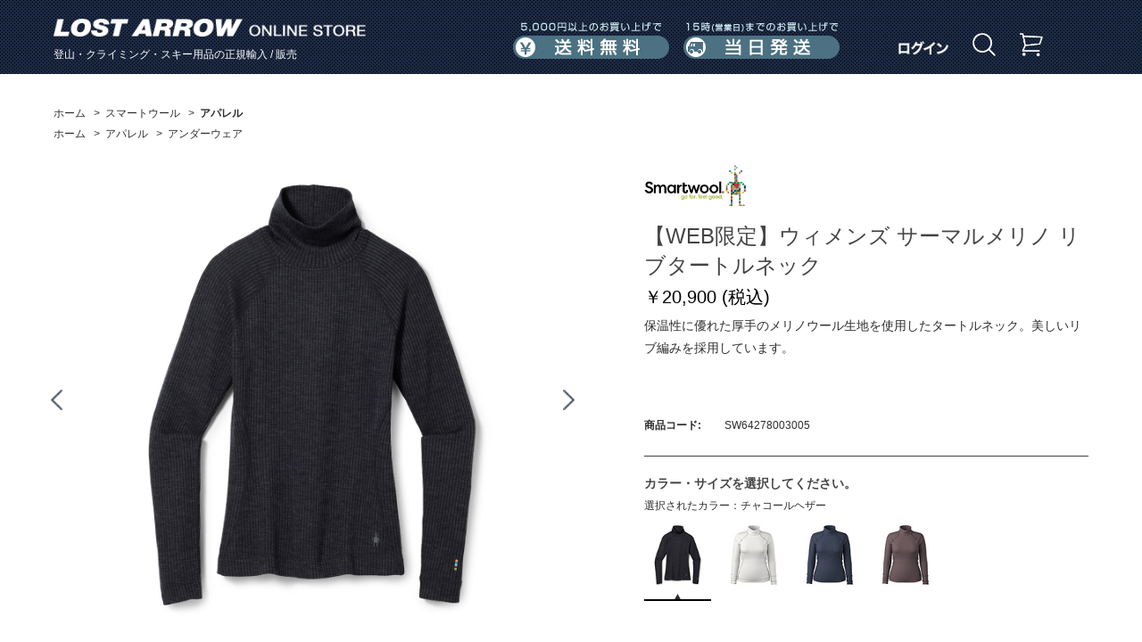

--- FILE ---
content_type: text/html; charset=shift_jis
request_url: https://www.lostarrow.co.jp/store/g/gSW64278003005
body_size: 27311
content:
<!DOCTYPE HTML PUBLIC "-//W3C//DTD HTML 4.01 Transitional//EN"
    "http://www.w3.org/TR/html4/loose.dtd">
<html lang="ja" xml="ja" xmlns:og="http://ogp.me/ns#" xmlns:fb="http://ogp.me/ns/fb#">
<head>
<meta http-equiv="Content-Type" content="text/html; charset=Shift_JIS">
<title>【WEB限定】ウィメンズ サーマルメリノ リブタートルネック(M　チャコールヘザー): スマートウール  |  ロストアローオンラインストア</title>
<link rel="canonical" href="https://www.lostarrow.co.jp/store/g/gSW64278003005/">


<meta name="description" content="【WEB限定】ウィメンズ サーマルメリノ リブタートルネック(M　チャコールヘザー)のページです。登山用品・クライミング用品・スキー用品を販売するロストアローの公式通販サイトです。弊社はブラックダイヤモンド、オスプレー、スカルパ、スマートウール、シートゥサミットの正規輸入代理店です。">
<meta name="keywords" content="ブラックダイヤモンド,Black Diamond,オスプレー(オスプレイ),Osprey,スカルパ,Scarpa,スマートウール,Smart Wool,シートゥサミット,Sea To SummitM,チャコールヘザー,/DAT/CHARTS/SIZE_SW_WSAPP_2022.JPG,1SW4089,202209,2022秋冬,DATCHARTSSIZE_SW_WSAPP_2022.JPG,M,SW64278003005,アパレル,アンダーウェア,ウィメンズ,サーマルメリノ,スマートウール,チャコールヘザー,リブタートルネック,新製品登山用品,クライミング用品,通販,通信販売,オンラインショップ,ショッピング">
<meta http-equiv="content-style-type" content="text/css">
<link rel="stylesheet" type="text/css" href="/css/slider.pro.min.css">
<link rel="stylesheet" type="text/css" href="/css/style.css?t=20260107" media="all">
<link rel="stylesheet" type="text/css" href="/css/display_switch.css" />
<meta http-equiv="content-script-type" content="text/javascript">
<script language="JavaScript" type="text/javascript" src="/lib/jquery.js"></script>
<script language="JavaScript" type="text/javascript" src="/lib/jquery-ui.js"></script>
<script language="JavaScript" type="text/javascript" src="/lib/jquery.balloon.js"></script>
<script language="JavaScript" type="text/javascript" src="/lib/goods/jquery.tile.min.js"></script>
<script language="JavaScript" type="text/javascript" src="/js/common.js"></script>
<script language="JavaScript" type="text/javascript" src="/js/search_suggest.js"></script>
<script language="JavaScript" type="text/javascript" src="/js/user.js"></script>
<script language="JavaScript" type="text/javascript" src="/js/jquery.bxslider.min.js"></script>
<script language="JavaScript" type="text/javascript" src="/js/slick.min.js"></script>
<script language="JavaScript" type="text/javascript" src="/js/jquery.jscrollpane.min.js"></script>
<script language="JavaScript" type="text/javascript" src="/js/jquery.mousewheel.js"></script>
<script language="JavaScript" type="text/javascript" src="/js/jquery.slider.pro.min.js"></script>
<script language="JavaScript" type="text/javascript" src="/js/lostarrow.js?20210413"></script>
<!--[if IE 8]>
<script language="JavaScript" type="text/javascript" src="/lib/efo/pie_ie678.js"></script>
<script language="JavaScript" type="text/javascript" src="/js/init_ie8.js"></script>
<![endif]-->
<link rel="SHORTCUT ICON" href="/favicon.ico">


<!-- Google tag (gtag.js) -->
<script async src="https://www.googletagmanager.com/gtag/js?id=G-JX9S92RDS9"></script>
<script>
  window.dataLayer = window.dataLayer || [];
  function gtag(){dataLayer.push(arguments);}
  gtag('js', new Date());

  gtag('config', 'G-JX9S92RDS9');
</script>



<script type="text/javascript" src="/js/goods_ajax_quickview.js"></script>
<link rel="stylesheet" type="text/css" href="/css/core.css">
<link rel="stylesheet" type="text/css" href="/css/skin.css">
<script>
  (function(i,s,o,g,r,a,m){i['GoogleAnalyticsObject']=r;i[r]=i[r]||function(){
  (i[r].q=i[r].q||[]).push(arguments)},i[r].l=1*new Date();a=s.createElement(o),
  m=s.getElementsByTagName(o)[0];a.async=1;a.src=g;m.parentNode.insertBefore(a,m)
  })(window,document,'script','//www.google-analytics.com/analytics.js','ga');

  ga('create', 'UA-83685986-1', 'auto');
  ga('require', 'displayfeatures');
  ga('require', 'linkid', 'linkid.js');
  ga('send', 'pageview');



</script>
<meta property="og:title" content="【WEB限定】ウィメンズ サーマルメリノ リブタートルネック">

<meta property="og:url" content="https://www.lostarrow.co.jp/store/g/gSW64278003005/">
<meta property="og:image" content="https://www.lostarrow.co.jp/img/goods/S/SW64278003A_200.jpg">
<meta property="og:site_name" content="ロストアローオンラインストア">
<meta property="og:type" content="website">


<meta property="og:locale" content="ja_JP">




</head>
<body >




<div class="wrapper_">
	
			<div class="toppage_" id="header">
	<div class="header_inner_ cf">
		<div class="header_main_">
			<h1 id="sitelogo"><a href="/store/"><img src="/img/usr/common/logo.png" alt="ロストアローオンラインストア" width="350" height="20"></a></h1>
			<div class="header_catch_">登山・クライミング・スキー用品の正規輸入 / 販売</div>
		</div>
		<!-- /.headerInner -->

		<div id="headernav" class="cf">
			<div class="info_menu_">
				<ul class="cf">
					<li class="gnav_contact_"><img src="/img/usr/common/header_nav_shippingcost.png" alt="送料無料" width="175" height="42"></li>
					<li class="gnav_guide_"><img src="/img/usr/common/header_nav_sameday.png" alt="当日発送" width="175" height="42"></li>
				</ul>
			</div>
			<!-- /.headerNavInfo -->
			<div class="customer_menu_">
				<ul class="cf">
					<li class="gnav_member_"><a href="/store/customer/menu.aspx"><img src="/img/usr/common/login.png" alt="ログイン" title="ログイン" width="56"  height="16"></a></li>
					<li class="gnav_search_">
					<a href="#"><img src="/img/usr/common/megane.png" alt="商品検索" title="商品検索" width="26" height="26"></a>
						<div class="header_search_">
							<div class="header_search_inner_">
								<div class="header_search_box_">
									<form action="/store/goods/search.aspx" name="search" method="get">
									<input type="hidden" name="search" value="x">
										<dl class="header_search_input_">
											<dt><input type="text" name="keyword" value="" placeholder="キーワードを入力" autocomplete="off" data-suggest-submit="on" class="withSuggestSearch_"/></dt>
											<dd><button><span>検索</span></button></dd>
										</dl>
									</form>
								</div>
								<div class="header_search_detail_"><a href="/store/goods/search.aspx"><img src="/img/usr/common/header_search_detail.png" alt="詳細検索" width="130" height="44"></a></div>
								<div class="header_search_close_"><a href="#"><img src="/img/usr/common/header_search_close.png" alt="閉じる" width="790" height="44"></a>
								</div>
							</div>
							<!-- /.headerSearchInner -->
						</div>
						<!-- /.headerSearch -->
					</li>

					<li class="gnav_cart_"><a href="/store/cart/cart.aspx"><img src="/img/usr/common/cart.png" alt="カート" title="カート" width="26" height="26"></a></li>
				</ul>
			</div>
			<!-- /.headerNavBtn -->
		</div>
		<!-- /.headerNav -->
	</div>
	<!-- /.headerInner -->
</div>
<!-- /header -->

	
	
<div class="container_">
<div class="contents_">

<div class="mainframe_ goods_item_frame_">


<div class="navitopicpath_">
<ul id="bread-crumb-list">
<li itemscope itemtype="http://data-vocabulary.org/Breadcrumb">
  <a href="https://www.lostarrow.co.jp/store/" itemprop="url" class="topicpath_home_">
    <span itemprop="title">ホーム</span>
  </a>
</li>
<li itemscope itemtype="http://data-vocabulary.org/Breadcrumb" itemprop="child">
&gt;<a href="/store/c/c30/" itemprop="url"><span itemprop="title">スマートウール</span></a>
</li>
<li itemscope itemtype="http://data-vocabulary.org/Breadcrumb" itemprop="child">
&gt;<a href="/store/c/c3010/" itemprop="url"><span itemprop="title"><strong>アパレル</strong></span></a>
</li>

</ul>
<br>


<ul id="bread-crumb-list">
<li itemscope itemtype="http://data-vocabulary.org/Breadcrumb">
  <a href="https://www.lostarrow.co.jp/store/" itemprop="url" class="topicpath_home_">
    <span itemprop="title">ホーム</span>
  </a>
</li>
<li itemscope itemtype="http://data-vocabulary.org/Breadcrumb" itemprop="child">
&gt;<a href="/store/r/r80/" itemprop="url"><span itemprop="title">アパレル</span></a>
</li>
<li itemscope itemtype="http://data-vocabulary.org/Breadcrumb" itemprop="child">
&gt;<a href="/store/r/r8020/" itemprop="url"><span itemprop="title">アンダーウェア</span></a>
</li>

</ul>
<br>

</div><div class="clear_"></div>

<input type="hidden" value="SW64278L01003" id="hidden_variation_group">
<input type="hidden" value="0" id="variation_design_type">
<input type="hidden" value="SW64278003005" id="hidden_goods">
<div class="goodsproductdetail_ cf">
	<div class="goods_left_frame_">
		<div id="gallery" class="goodsimg_ item_img_box_">
			<div id="large_image" class="slider-pro">
				<div class="sp-slides">
					<div class="sp-slide"><a title="【WEB限定】ウィメンズ サーマルメリノ リブタートルネック" name="SW64278003005" class="info" href="/img/goods/L/SW64278003A_web.jpg"><img src="/img/goods/L/SW64278003A_web.jpg" alt="【WEB限定】ウィメンズ サーマルメリノ リブタートルネック" class="sp-image"></a></div>
					<div class="sp-slide"><a title="【WEB限定】ウィメンズ サーマルメリノ リブタートルネック" name="SW64278003005" class="info" href="/img/goods/1/SW64278003B_web.jpg"><img src="/img/goods/1/SW64278003B_web.jpg" alt="【WEB限定】ウィメンズ サーマルメリノ リブタートルネック" class="sp-image"></a></div>
					<div class="sp-slide"><a title="【WEB限定】ウィメンズ サーマルメリノ リブタートルネック" name="SW64278003005" class="info" href="/img/goods/2/SW64278003C_web.jpg"><img src="/img/goods/2/SW64278003C_web.jpg" alt="【WEB限定】ウィメンズ サーマルメリノ リブタートルネック" class="sp-image"></a></div>
					
					
					
					
					
				</div>
				
					<div class="sp-thumbnails">
						<img src="/img/goods/L/SW64278003A_web.jpg" class="sp-thumbnail" alt="【WEB限定】ウィメンズ サーマルメリノ リブタートルネック" >
						<img src="/img/goods/1/SW64278003B_web.jpg" class="sp-thumbnail" alt="【WEB限定】ウィメンズ サーマルメリノ リブタートルネック" >
						
						<img src="/img/goods/2/SW64278003C_web.jpg" class="sp-thumbnail" alt="【WEB限定】ウィメンズ サーマルメリノ リブタートルネック" >
						
						
						
						
						
						
						
						
						
						
						
					</div>
				
			</div>
		</div>
		<div id="zoomcontainer">
			<div class="easyzoom easyzoom--overlay">
				<a href="/img/goods/L/SW64278003A_web.jpg"><img src="/img/goods/L/SW64278003A_web.jpg" alt="【WEB限定】ウィメンズ サーマルメリノ リブタートルネック" height="675"></a>
			</div>
			<div class="frame_sub_">
				<p class="name_">【WEB限定】ウィメンズ サーマルメリノ リブタートルネック</p>
				<p class="easyzoom_close_">close</p>
			</div>
		</div>
		<div id="easyzoom_overlay"></div>
<link rel="stylesheet" type="text/css" href="/css/lightbox.css" media="all" />
<script type="text/javascript" src="/lib/goods/lightbox.js"></script>
<link rel="stylesheet" type="text/css" href="/css/easyzoom.css" media="all" />
<script type="text/javascript" src="/js/easyzoom.js"></script>
<script type="text/javascript" src="/js/goods_zoomjs.js"></script>

<script language="javascript">
function submitCart(goods, reserve) {
	
		var elemgoods = document.createElement('input');
		elemgoods.setAttribute('type','hidden');
		elemgoods.setAttribute('name','goods');
		elemgoods.setAttribute('value', goods);
		document.frm.appendChild(elemgoods);

		if (reserve != null) {
			var elemreserve = document.createElement('input');
			elemreserve.setAttribute('type','hidden');
			elemreserve.setAttribute('name','reserve');
			elemreserve.setAttribute('value', reserve);
			document.frm.appendChild(elemreserve);
		}
		
		document.frm.submit();
	}

jQuery(function(){
	jQuery('.easyzoom').easyZoom();
	jQuery('#large_image .sp-slide a').click(function(){
		var src = jQuery(this).attr('href');
		jQuery('#zoomcontainer a').attr('href', src);
		jQuery('#zoomcontainer a img').attr('src', src);
		jQuery('.easyzoom').easyZoom().data('easyZoom').teardown();
		jQuery('.easyzoom').easyZoom();
		jQuery('#zoomcontainer').show();
		jQuery('#easyzoom_overlay').show();
		return false;
	});
	jQuery('#zoomcontainer .easyzoom_close_, #easyzoom_overlay').click(function(){
		jQuery('#zoomcontainer').hide();
		jQuery('#easyzoom_overlay').hide();
	});
});
</script>
		<div class="clear_"></div>
		
		
			<div class="goods_review_box_">
				<div class="comment4_img_"><img src="/img/usr/smartwool/why_sw/WhySW_2025_0.jpg" /><img src="/img/usr/smartwool/why_sw/WhySW_2025_1.jpg" /><img src="/img/usr/smartwool/why_sw/WhySW_2025_2.jpg" /><img src="/img/usr/smartwool/why_sw/WhySW_2025_3.jpg" /><img src="/img/usr/smartwool/why_sw/WhySW_2025_4.jpg" /><img src="/img/usr/smartwool/why_sw/WhySW_2025_5.jpg" /><img src="/img/usr/smartwool/why_sw/WhySW_2025_6.jpg" /><img src="/img/usr/smartwool/why_sw/WhySW_2025_7.jpg" /><img src="/img/usr/smartwool/why_sw/WhySW_2025_8.jpg" /></div>
			</div>
		
		
		
		<div id="block_of_recently" class="goods_slider_recently_box_">
			<div class="recently_">
				<h2>最近見た商品</h2>
<div id="itemHistory">
	<div class="slider_recently_" id="itemHistoryDetail">
		<div class="goods_slider_recently_inner_" >
				
		</div>
	</div>
	<div id="historyCaution" class="disp_block_">
		<span id="messNothing" class="disp_none_">最近見た商品がありません。</span>
		<span id="messRedraw" class="disp_none_">履歴を残す場合は、"履歴を残す"をクリックしてください。</span>
	</div>
	<p class="history_" id="itemHistoryButton" ></p>
	<script type="text/javascript" src="/lib/jquery.cookie.js"></script>
	<input type="hidden" id="js_leave_History" value="0" />
	<script type="text/javascript" src="/js/goods_history.js"></script>
</div>

			</div>
		</div>
	</div>
	<div class="goods_right_frame_">
		<div class="goodsspec_">
			
			<div class="goods_brand_bnr_">
				<img src="/img/category/2/30.jpg" alt="" title="">
			</div>
			
			<div class="top_comment_" id="spec_goods_comment">
				
				
			</div>
			<h2 class="goods_name_">【WEB限定】ウィメンズ サーマルメリノ リブタートルネック</h2>
			<h2 class="goods_price_">
				
				
				<span class="goods_detail_price_bold_"> ￥20,900
						<span>(税込)</span>
					</span>
				
			</h2>
			<table class="formdetail_ goodsspec_">
				<tr>
					<th>商品コード:</th>
					<td id="spec_goods">SW64278003005</td>
				</tr>
				
				
				<tr>
					<div class="goodscomment1_">
					<PRE>保温性に優れた厚手のメリノウール生地を使用したタートルネック。美しいリブ編みを採用しています。</PRE>
					</div>
				</tr>
				
			</table>
			
			<div class="goods_spec_variation_">
				<h2>カラー・サイズを選択してください。</h2>
				<form name="frm" method="POST" action="/store/cart/cart.aspx">
					
							
<div class="goods_select_color_">
	<h3>選択されたカラー：チャコールヘザー</h3>
	<ul class="cf">
	<li class="selected">
	<a href="/store/g/gSW64278003005">
		<img src="/img/goods/9/SW64278003A_100.jpg" alt="チャコールヘザー" title="チャコールヘザー">
	</a>
</li><li >
	<a href="/store/g/gSW64278L01005">
		<img src="/img/goods/9/SW64278L01A_100.jpg" alt="アッシュヘザー" title="アッシュヘザー">
	</a>
</li><li >
	<a href="/store/g/gSW64278L02005">
		<img src="/img/goods/9/SW64278L02A_100.jpg" alt="ナイトフォールブルー/ディープネイビー" title="ナイトフォールブルー/ディープネイビー">
	</a>
</li><li >
	<a href="/store/g/gSW64278L03005">
		<img src="/img/goods/9/SW64278L03A_100.jpg" alt="ミンク/チョークバイオレットヘザー" title="ミンク/チョークバイオレットヘザー">
	</a>
</li>
	</ul>
</div>

<div class="cartbox_ clfix">
	<div class="sizes_">
	
		<div class="size_  size_EnableStock_" ><div class="size_icon_" onclick="location.href='/store/g/gSW64278003003/';">XS</div>
	<div class="cart_btn_">
	
		<input class="btn_cart_l_" type="image" src="/img/sys/button/cart.gif" alt="買い物かごへ入れる" onclick="javascript: submitCart('SW64278003003', null)">
	
	</div>
	<div class="book_mark_btn_">
		<li><a href="https://www.lostarrow.co.jp/store/customer/bookmark.aspx?goods=SW64278003003&crsirefo_hidden=b8be3e2fa0a244199282ca2dd1033d6d79b37287ce0ec5ded7fe4928ffdd22f2"><img class="btn_bookmark_" src="/img/sys/button/bookmark.png" alt="お気に入りに追加"></a>
<script type="text/javascript">
var add_crsirefo = "b8be3e2fa0a244199282ca2dd1033d6d79b37287ce0ec5ded7fe4928ffdd22f2";
</script></li>
	</div>
	
</div><div class="size_  size_EnableStock_" ><div class="size_icon_" onclick="location.href='/store/g/gSW64278003004/';">S</div>
	<div class="cart_btn_">
	
		<input class="btn_cart_l_" type="image" src="/img/sys/button/cart.gif" alt="買い物かごへ入れる" onclick="javascript: submitCart('SW64278003004', null)">
	
	</div>
	<div class="book_mark_btn_">
		<li><a href="https://www.lostarrow.co.jp/store/customer/bookmark.aspx?goods=SW64278003004&crsirefo_hidden=b8be3e2fa0a244199282ca2dd1033d6d79b37287ce0ec5ded7fe4928ffdd22f2"><img class="btn_bookmark_" src="/img/sys/button/bookmark.png" alt="お気に入りに追加"></a>
<script type="text/javascript">
var add_crsirefo = "b8be3e2fa0a244199282ca2dd1033d6d79b37287ce0ec5ded7fe4928ffdd22f2";
</script></li>
	</div>
	
</div><div class="size_ size_Selected_ size_EnableStock_" ><div class="size_icon_" >M</div>
	<div class="cart_btn_">
	
		<input class="btn_cart_l_" type="image" src="/img/sys/button/cart.gif" alt="買い物かごへ入れる" onclick="javascript: submitCart('SW64278003005', null)">
	
	</div>
	<div class="book_mark_btn_">
		<li><a href="https://www.lostarrow.co.jp/store/customer/bookmark.aspx?goods=SW64278003005&crsirefo_hidden=b8be3e2fa0a244199282ca2dd1033d6d79b37287ce0ec5ded7fe4928ffdd22f2"><img class="btn_bookmark_" src="/img/sys/button/bookmark.png" alt="お気に入りに追加"></a>
<script type="text/javascript">
var add_crsirefo = "b8be3e2fa0a244199282ca2dd1033d6d79b37287ce0ec5ded7fe4928ffdd22f2";
</script></li>
	</div>
	
</div>
	
	</div>
	<div class="cartbox_under_">
		
			<div class="size_guide_">
				<a href="/dat/charts/Size_SW_WsApp_2022.jpg" class="size_guide_link_" target="_blank"><img src="/img/sys/button/size_guide.png" alt="サイズの選び方"></a>
			</div>
		
		<a href="/store/contact/contact.aspx?goods=SW64278003005" class="contact_link_"><img src="/img/sys/button/icon_mail.png" alt="この商品について問い合わせる"></a>
	</div>
	
		<div>
			<ul class="sns">
				<li>
					<div class="fb-share-button" data-href="https://www.lostarrow.co.jp/store/g/gSW64278003005/" data-layout="button" data-size="small" data-mobile-iframe="false"><!--<a class="fb-xfbml-parse-ignore" target="_blank" href="">シェア</a>--></div>
				</li>
				<li></li>
			</ul>
		</div>
	
</div>
<script language="javascript">
	jQuery(".size_:not(.size_Selected_)").hover(
		function(){
			jQuery(this).addClass("size_Selected_");
		},
		function(){
			jQuery(this).removeClass("size_Selected_");
		}
	);

	jQuery(".color2_:not(.color_Selected_)").hover(
		function(){
			jQuery(this).addClass("color_Selected_");
		},
		function(){
			jQuery(this).removeClass("color_Selected_");
		}
	);
	
</script>

						 
					<div id="backorder">
					
					</div>

					
				</form>
			</div>
			

			
			
			
			<div class="goods_description">
				
				<h2>商品説明</h2>
				<ul class="goods_comment2_ul_"><li class="goods_comment2_li_">スリムフィットを採用</li><li class="goods_comment2_li_">メリノウール100%生地：快適性、通気性、防寒性、防臭性を向上</li><li class="goods_comment2_li_">ラグランスリーブ</li><li class="goods_comment2_li_">フラットロックシーム</li></ul>
				
				
				<BR />
				<table>
					<tr>
<td class="spec_ttl">フィッティング </td>
<td class="spec_detail">スリム</td>
</tr><tr>
<td class="spec_ttl">素材 </td>
<td class="spec_detail">ウール100%</td>
</tr><tr>
<td class="spec_ttl">サイズ </td>
<td class="spec_detail">平置きサイズ（実測値/cm）<dl class="sz_"><dt class="sz_ttl_">XS</dt><dd class="sz_vl_">身幅=37<BR>着丈=60<BR>裄丈=78</dd><dt class="sz_ttl_">S</dt><dd class="sz_vl_">身幅=38.5<BR>着丈=63<BR>裄丈=81</dd><dt class="sz_ttl_">M</dt><dd class="sz_vl_">身幅=40<BR>着丈=65<BR>裄丈=81</dd></dl>※計測値は個体差、計測誤差、仕様変更により異なる場合があります。</td>
</tr>
				</table>
				
			</div>
			
			
		</div>
	</div>
</div>
<!-- aaa -->








<div class="overlayer_"></div>
<div class="popupimg_"><img src="" alt=""><!--<iframe id="myFrame" class="frame" src="" frameborder="0"></iframe>--></div>
<div class="button_close_"><img src="/img/button_close.png" alt="閉じる"></div>
</div>
</div>
<div class="rightmenuframe_">


</div>
</div>
	<div id="footer">
		
				<div class="footer_inner_ cf">
	<div id="footernav">
		<h2><img src="/img/usr/common/footer_logo.png" alt="LOST ARROW" width="168" height="15"></h2>
		<ul>
			<li><a href="/store/pages/company.aspx"><img src="/img/usr/common/footer_list_company.png" alt="会社概要" width="69" height="11"></a></li>
			<li><a href="/store/pages/trade_law.aspx"><img src="/img/usr/common/footer_list_law.png" alt="特定商取引法に基づく表示" width="174" height="11"></a></li>
			<li><a href="/store/pages/privacy_policy.aspx"><img src="/img/usr/common/footer_list_policy.png" alt="プライバシーポリシー" width="146" height="12"></a></li>
			<li><a href="/store/pages/rule.aspx"><img src="/img/usr/common/footer_list_rule.png" alt="ご利用規約" width="80" height="12"></a></li>
			<li><a href="/store/pages/guide.aspx"><img src="/img/usr/common/footer_list_guide.png" alt="ご利用ガイド" width="94" height="12"></a></li>
			<li><a href="/store/pages/faq-store.aspx"><img src="/img/usr/common/footer_list_faq.png" alt="よくあるご質問" width="107" height="12"></a></li>
		</ul>
	</div>
	<!-- /.footerNav -->
	<div class="footer_info_ cf">
		<div class="footer_info_delivery_">
			<h2><img src="/img/usr/common/footer_info_deliver.png" alt="送料・配送について" width="240" height="36"></h2>
			<dl>
				<dt>送料</dt>
				<dd>
					<p class="footer_info_text_">全国一律　500円（税込）</p>
					<p class="footer_info_text_">※ 5000円（税込）以上のお買い上げで<b>送料無料</b>となります。</p>
				</dd>
			</dl>
			<dl>
				<dt>配送</dt>
				<dd>
					<p class="footer_info_text_">弊社営業日の15時までにいただいたご注文は<b>当日出荷</b>いたします。</p>
					<p class="footer_info_note_">※15時以降、もしくは弊社休業日の場合は、翌営業日の出荷になります。</p>
					<p class="footer_info_note_">※ご注文のタイミングにより万一在庫切れとなってしまった場合や、その他やむを得ない事情によりお届けが遅くなる場合などは、弊社よりメールまたはお電話にてお知らせします。</p>
				</dd>
			</dl>
		</div>
		<!-- /.footer_info_delivery_ -->
		<div class="footer_info_payment_">
			<h2><img src="/img/usr/common/footer_info_payment.png" alt="お支払いについて" width="240" height="36"></h2>
			<dl>
				<dt>クレジットカード</dt>
				<dd>
					<p class="footer_info_text_">下記のカードがご利用いただけます。</p>
					<p class="footer_info_img_"><img src="/img/usr/common/footer_info_credit.png" alt="VISA MASTERCARD JCB アメリカン・エキスプレス ダイナース" width="238" height="44"></p>
					<p class="footer_info_note_">「VISA」「MASTERCARD」「JCB」「アメリカン・エキスプレス」「ダイナース」</p>
				</dd>
			</dl>

						<dl>
							<dt>PayPay</dt>
							<dd>
								<p class="footer_info_text_">PayPay決済がご利用いただけます。</p>
								<p class="footer_info_img_"><img src="/img/usr/common/footer_info_paypay.jpg" alt="PayPay" width="123" height="45"></p>

								</dd>
						</dl>

			<dl>
				<dt>代金引換</dt>
				<dd>
					<p class="footer_info_text_">手数料は<b>弊社が負担</b>いたします。</p>
					<!--
					<p class="footer_info_note_">※商品到着時に、配達員に現金にてお支払いください。<br>※配送業者：ヤマト運輸株式会社</p>
					<p class="footer_info_note_">※配送業者：ヤマト運輸株式会社</p>
					<p class="footer_info_note_">「代金引きサービス：宅急便コレクト」についての詳細は、こちらをご覧ください。http://www.yamatofinancial.jp/service/co_3.html</p>
					-->
				</dd>
			</dl>
			<dl>
				<dt>銀行振込</dt>
				<dd>
					<p class="footer_info_text_">前払いでのお支払いとなります。</p>
					<!--
					<p class="footer_info_text_">ご入金確認後、商品の発送準備をいたします。</p>
					<p class="footer_info_note_">※お振込口座番号はメールにてお送りさせていただきます。 <br>※お振込み手数料はお客様のご負担となります。 </p>
					<p class="footer_info_note_">※お振込み手数料はお客様のご負担となります。 </p>
					-->
				</dd>
			</dl>
		</div>
		<!-- /.footer_info_payment_ -->
		<div class="footer_info_contact_">
			<h2><img src="/img/usr/common/footer_info_contact.png" alt="お問い合わせについて" width="240" height="36"></h2>
<!--			<dl>
				<dt>電話によるお問い合わせ</dt>
				<dd>
					<p class="footer_info_tel_"><img src="/img/usr/common/footer_info_tel.png" alt="049-271-7113" width="199" height="22"></p>
					<p class="footer_info_note_">営業時間：11:00～17:00<br>
					（土日祝日及び、当社指定休業日を除く）</p>
					</dd>
			</dl>
-->
						<dl>
							<dt>営業時間について</dt>
							<dd>
								<p class="footer_info_note_">営業時間：11:00～17:00<br>
								（土日祝日及び、当社指定休業日を除く）</p>
								</dd>
						</dl>

			<dl>
				<dt>メールによるお問い合わせ</dt>
				<dd>
					<p class="footer_info_form_"><a href="/store/pages/faq.aspx""><img src="/img/usr/common/footer_info_form.png" alt="お問い合わせフォーム" width="200" height="48"></a></p>
					</dd>
			</dl>
			<dl>
				<dt>コーポレートサイト</dt>
				<dd>
					<span class="footer_info_text_"><a href="https://www.lostarrow.co.jp">www.lostarrow.co.jp</a></span>
				</dd>
			</dl>

			<dl>
				<dt>STORIES</dt>
				<dd>
					<span class="footer_info_text_"><a href="https://stories.lostarrow.co.jp">stories.lostarrow.co.jp</a></span>
				</dd>
			</dl>
		</div>
	</div>
	<!-- /.footer_info_ -->
	<div id="footer_pagetop"><a href=""><img src="/img/usr/common/page_top.png" alt="PAGE TOP" width="160" height="40"></a></div>
</div>
<!-- /.footerInner -->
<div id="copyright">
	このホームページのコンテンツは株式会社ロストアローが有する著作権により保護されています。<br>
すべての文章、画像、動画などを、私的利用の範囲を超えて、許可なく複製、改変、転載することは禁じられています。
	<p class="footer_copy_text"><small>&copy; Copyright 2016 Lost Arrow,Inc. All rights reserved.</small></p>
</div>
<!-- /.footerCopy -->

<script>
    window.onload = function(){
        const loadscript = document.createElement('script');
        loadscript.src = '/js/enhanced_ecommerce_fb.js';
        document.getElementsByTagName('head')[0].appendChild(loadscript);
    }
</script>
		
	</div>
</div>
<div hidden>
 <div id='enhanced-ecommerce-goods'>SW64278003005</div>
 <div id='enhanced-ecommerce-category'>3010</div>
</div>

<div id="fb-root"></div>
<script>(function(d, s, id) {
  var js, fjs = d.getElementsByTagName(s)[0];
  if (d.getElementById(id)) return;
  js = d.createElement(s); js.id = id;
  js.src = "//connect.facebook.net/ja_JP/sdk.js#xfbml=1&version=v2.3";
  fjs.parentNode.insertBefore(js, fjs);
}(document, 'script', 'facebook-jssdk'));
</script>

</body>

</html>



--- FILE ---
content_type: text/css
request_url: https://www.lostarrow.co.jp/css/easyzoom.css
body_size: 1713
content:
/**
 * EasyZoom core styles
 */
#easyzoom_overlay {
	display: none;
	position: fixed;
	left: 0;
	top: 0;
	width: 100%;
	height: 100%;
	opacity: 0.4;
	background: #000;
	z-index: 100;
}
#zoomcontainer {
	display: none;
	position: absolute;
	top: 100px;
	left: 0;
	right: 0;
	width: 960px;
	text-align: center;
	margin: 0 auto;
	z-index: 1000;
}
#zoomcontainer .frame_sub_ {
	overflow: hidden;
}
#zoomcontainer .frame_sub_ .name_ {
	float: left;
	color: #fff;
	font-size: 14px;
	font-weight: bold;
	margin: 10px 0 0;
	letter-spacing: 0.6px;
}
#zoomcontainer .easyzoom_close_ {
	overflow: hidden;
	text-indent: -9999px;
	text-align: left;
	margin: 5px 0 0;
}
#zoomcontainer .easyzoom_close_:after {
	content: "";
	display: block;
	float: right;
	width: 30px;
	height: 30px;
	background: url(../images/close.png) top right no-repeat;
}

.easyzoom {
	position: relative;
	width: 960px;
	height: 675px;
	margin: 0 auto;
}
.easyzoom a {
	display: block;
	width: 960px;
	background: #fff;
	border-radius: 4px;
}

.easyzoom img {
	vertical-align: bottom;
}

.easyzoom.is-loading img {
	cursor: progress;
}

.easyzoom.is-ready img {
	cursor: crosshair;
}

.easyzoom.is-error  img {
	cursor: not-allowed;
}

.easyzoom-notice {
	position: absolute;
	top: 50%;
	left: 50%;
	z-index: 150;
	width: 10em;
	margin: -1em 0 0 -5em;
	line-height: 2em;
	text-align: center;
	background: #FFF;
	box-shadow: 0 0 10px #888;
}

.easyzoom-flyout {
	position:absolute;
	z-index: 100;
	overflow: hidden;
	background: #FFF;
	border-radius: 4px;
}

/**
 * EasyZoom layout variations
 */
.easyzoom--overlay .easyzoom-flyout {
	top: 0;
	left: 0;
	width: 100%;
	height: 100%;
}

.easyzoom--adjacent .easyzoom-flyout {
	top: 0;
	left: 100%;
	width: 100%;
	height: 100%;
	margin-left: 20px;
}


--- FILE ---
content_type: application/javascript
request_url: https://www.lostarrow.co.jp/js/enhanced_ecommerce_fb.js
body_size: 19271
content:
/** eコマース用共通関数 */
const GA4Currency = 'JPY';
const trackingcode = 'G-JX9S92RDS9';
const title_anchor_class = '.name_ a, .StyleH_Item_ .img_ a, a:has(figure.img_)';
const price_class = '.price_';
const variant_class = '.name2_';
const parent_search_count = 5;
const image_link = '.img_ a';
const del_cart_img = 'div.delete_ img';
const method_name_class = 'th.estimate_method_';
const goods_list_wrapper_class = '.goods_list_wrapper_';
const goods_list_cart_btn = '.cart_ a img.btn_cart_';
const goods_detail_cart_btn = '.btn_cart_l_, #cart_in';


/** items(リスト内の商品数)の送信上限                                                                */
/** 初期値として、GA4で取得可能な上限数である25件としています。                                      */
/** イベント発火時に413エラーが発生しGA4にデータが送信されない場合、こちらの値を引き下げてください。 */
/** enhanced_ecommerce_sb.jsにも同様の閾値設定があるため、変更する際はあわせてご変更ください。       */
const items_limit = 25;

var ecommerceExtCommon_GA4 = {
    /* 決済フロー送信タグ用 */
    checkoutTags: [],

    /* 金額の整形 */
    formatPrice: function (price) {
        var result = price.replace(/,/g, '');
        /* 税込価格(￥,) 抜き部分のみを抜出す */
        result = jQuery.trim(result).split(/\r?\n/g).shift();
        if (result.indexOf('￥') != -1) {
            result = result.substr(1, result.length - 1);
        } else {
            /* 販売準備中は空 */
            result = '';
        }

        return result;
    },

    /* 商品名、バリエーションの特殊文字をエスケープ */
    escapeJavaScriptValue: function (value) {
        if (value != null && value != undefined && value != '') {
            return value.replace(/['\"]/g, function (match) {
                return {
                    "'": "\\'",
                    '"': '\\"',
                }[match]
            });
        }
    },

    /* バリエーションの整形 */
    formatVariant: function (variant1, variant2) {
        var result = '';
        if (variant1 !== '' && variant2 !== '') {
            result = '（' + variant1 + '　' + variant2 + '）';
        } else if (variant1 !== '' || variant2 !== '') {
            result = '（' + variant1 + variant2 + '）';
        }

        return result;
    },

    /* 商品リンククリックを送信 */
    sendClickConversion: function (event) {
        gtag('event', 'select_item', {
            item_list_id: location.pathname,
            items: [{
                'currency': GA4Currency,
                'item_id': event.data.itemData['id'],
                'item_name': event.data.itemData['title'],
                'item_brand': event.data.itemData['brand'],
                'item_category': event.data.itemData['category'],
                'item_variant': event.data.itemData['variant'],
                'price': event.data.itemData['price'],
                'index': event.data.itemData['position']
            }],
            'send_to': trackingcode
        });
    },

    /* 購入ボタン押下 */
    addCartConversion: function (event) {
        var me = ecommerceExt_GA4;
        me.sendAddCartConversion(event.data.itemData);
    },

    /* 商品のカート追加を送信 */
    sendAddCartConversion: function (itemData) {
        gtag('event', 'add_to_cart', {
            items: [{
                'currency': GA4Currency,
                'item_id': itemData['id'],
                'item_name': itemData['title'],
                'item_brand': itemData['brand'],
                'item_category': itemData['category'],
                'item_variant': itemData['variant'],
                'price': itemData['price'],
                'index': itemData['position'],
                'quantity': itemData['qty'],
                'location_id': location.pathname
            }],
            'send_to': trackingcode
        });
    },

    /* 商品のカート削除を送信 */
    sendDelCartConversion: function (itemData) {
        gtag('event', 'remove_from_cart', {
            items: [{
                'currency': GA4Currency,
                'item_id': itemData['id'],
                'item_name': itemData['title'],
                'item_brand': itemData['brand'],
                'item_category': itemData['category'],
                'item_variant': itemData['variant'],
                'price': itemData['price']
            }],
            'send_to': trackingcode
        });
    },

    /* カテゴリ、ブランドの整形 */
    formatCodeWithName: function (code, name) {
        var result = code;
        if (name !== '' && name !== undefined) {
            result = name + '(' + code + ')';
        }
        return result;
    },

    /* 決済フロー集計用のタグを出力 */
    checkoutConversion: function () {
        return;
    }
};

ecommerceExtCommon_GA4.mixin_obj = function (srcObj, dstObj) {
    for (var property in srcObj) {
        dstObj[property] = srcObj[property];
    }
};

ecommerceExtCommon_GA4.LoadJquery = {
    load: function (callback) {
        if (typeof jQuery != 'undefined') {
            callback();
            return;
        }
        var script = document.createElement('script');
        script.setAttribute('src', 'https://code.jquery.com/jquery-3.0.0.min.js');
        script.setAttribute('type', 'text/javascript');
        document.getElementsByTagName('head')[0].appendChild(script);
        script.onload = function () {
            callback();
        };
    }
};

/** eコマース用インプレッション */
var ecommerceExt_GA4 = Object.create(ecommerceExtCommon_GA4);
var ecommerceList_GA4 = {
    /* 商品表示回数送信タグ用 */
    impressionTags: [],
    /* 表示商品データ */
    impressionDatas: [],
    impressionDatasItems: [],

    /* 商品の表示回数集計用のタグを出力 */
    createImpression: function () {
        var me = this,
            count = 1,
            list = location.pathname,
            id = '',
            title = '',
            category = '',
            brand = '',
            price = '',
            variant = '',
            price_text = '',
            img_anchor = '',
            cart_btn = '',
            goods_link;

        var data = {};

        jQuery(title_anchor_class).each(function () {

            goods_link = jQuery(this);

            id = '',
            title = '',
            category = '',
            brand = '',
            price = '',
            variant = '',
            price_text = '',
            img_anchor = '',
            cart_btn = '';

            /* href属性のURLに、「/g/」がない場合、以降の処理をスキップ */
            if (jQuery(goods_link).attr('href') == undefined || !goods_link.attr('href').match(/\/g\//)) {
                return true;
            }

            /* href属性から商品コードを抜出す */
            id = goods_link.attr('href').substr(0, goods_link.attr('href').length - 1).split('/').pop();
            id = id.substr(1, id.length - 1);

            /* title属性から商品名を取得 */
            title = goods_link.attr('title');
            if (title == undefined) {
                title = goods_link.text();
            }

            /* 商品コード、商品名いずれかでも取得出来ない場合、以降の処理をスキップ */
            if (id == '' || title == '') {
                return true;
            }

            /* category、brandを取得 */
            category = (goods_link.attr('category') == undefined) ? '' : goods_link.attr('category'),
            brand = (goods_link.attr('brand') == undefined) ? '' : goods_link.attr('brand');

            dom = this;
            for (var i = 0; i < parent_search_count; i++) {
                dom = jQuery(dom).parent();
                /* 「税込価格(￥、, 抜き)」部分のみを抜出す */
                price_text = jQuery(dom).find(price_class).text();
                if (price == '' && price_text !== '') {
                    price = ecommerceExtCommon_GA4.formatPrice(price_text);
                }

                /* サイズ・カラーを取得 */
                variant_text = jQuery(dom).find(variant_class).text();
                if (i < parent_search_count - 2 && variant == "" && variant_text != "") {
                    /* 取得したバリエーションの先頭が「・」でなければ、「（xxx）」部分を取得 */
                    if (variant_text.trim().lastIndexOf("・", 0) !== 0) {
                        variant = variant_text.match(/()（.*）/)[0];
                    }
                }

                /* 画像に設定された詳細リンク要素を取得する */
                if (jQuery(dom).find(image_link).attr('href') != undefined && img_anchor === '') {
                    img_anchor = jQuery(dom).find(image_link);
                }

                /* 購入ボタン要素を取得 */
                if (jQuery(dom).find(goods_list_cart_btn).attr('class') != undefined && cart_btn === '') {
                    cart_btn = jQuery(dom).find(goods_list_cart_btn);
                }
            }

            /* 送信用タグを作成 */
            var impressionData = {};
            impressionData.item_id = id;
            impressionData.item_name = ecommerceExtCommon_GA4.escapeJavaScriptValue(title);
            impressionData.item_brand = brand;
            impressionData.item_category = category;
            impressionData.item_variant = ecommerceExtCommon_GA4.escapeJavaScriptValue(variant);
            impressionData.price = price;
            impressionData.index = count;

            if(count <= items_limit){
                me.impressionDatasItems.push(impressionData);
            }

            /* 表示商品データに取得した情報を保持 */
            if (!(id in me.impressionDatas)) {
                me.impressionDatas[id] = { 'category': category, 'brand': brand, 'price': price, 'variant': variant, 'position': count };
            }

            data = { 'id': id, 'title': title, 'category': category, 'brand': brand, 'price': price, 'variant': variant, 'position': count, 'qty': 1 };

            /* 商品リンククリックイベント設定 */
            jQuery(goods_link).on('click', { itemData: data }, ecommerceExtCommon_GA4.sendClickConversion);

            /* 自身と画像リンクが同一要素ではない場合、画像リンクに商品リンククリックイベント設定 */
            if (jQuery(goods_link).is(img_anchor) == false) {
                jQuery(img_anchor).on('click', { itemData: data }, ecommerceExtCommon_GA4.sendClickConversion);
            }

            /* 商品のカート追加クリックイベント設定 */
            jQuery(cart_btn).on('click', { itemData: data }, ecommerceExtCommon_GA4.addCartConversion);

            /* キーボード操作イベントの設定 */
            jQuery(cart_btn).on('keydown', function (event) {
                if (event.keyCode === 13) {
                    jQuery(this).unbind('keydown');
                    /* ボタンクリックイベントの実行を設定 */
                    jQuery(this).find(cart_btn).trigger('click');
                }
            });

            count += 1;
        });

        /* 商品の表示回数集計用タグ出力 */
        if (me.impressionDatasItems.length > 0) {
            gtag('event', 'view_item_list', {
                item_list_id: list,
                items: me.impressionDatasItems,
                'send_to': trackingcode
            });
        }
    },

    /* 商品のカート削除を送信 */
    delCartConversion: function () {
        jQuery(document).on('click', del_cart_img, function (event) {
            var id = '',
                title = '',
                category = '',
                brand = '',
                price = '',
                variant = '',
                id_text = '',
                variant_text = '',
                price_text = '';

            var dom = this;

            /* 自身の親要素を辿り必要な情報を取得 */
            for (var i = 0; i < parent_search_count; i++) {
                dom = jQuery(dom).parent();

                id_text = jQuery(dom).find(title_anchor_class).attr('href');
                if (id == '' && id_text != undefined) {
                    /* href属性から商品コードを抜出す */
                    id = id_text.substr(0, id_text.length - 1).split("/").pop();
                    id = id.substr(1, id.length - 1);

                    /* title属性から商品名を取得 */
                    title = jQuery(dom).find(title_anchor_class).text();

                    /* category、brandを取得 */
                    category = (jQuery(dom).attr("category") == undefined) ? "" : jQuery(dom).attr("category"),
                    brand = (jQuery(dom).attr("brand") == undefined) ? "" : jQuery(dom).attr("brand");
                }

                /* 「税込価格(￥、, 抜き)」部分のみを抜出す */
                price_text = jQuery(dom).find(price_class).text();
                if (price == '' && price_text !== '') {
                    price = ecommerceExtCommon_GA4.formatPrice(price_text);
                }

                /* サイズ・カラーを取得 */
                variant_text = jQuery(dom).find(variant_class).text();
                if (i < parent_search_count - 2 && variant == "" && variant_text != "") {
                    variant = variant_text;
                }
            }

            /* 商品コード、商品名いずれかでも取得出来ない場合、以降の処理をスキップ */
            if (id == "" || title == "") {
                return true;
            }

            /* 送信用データ配列作成 */
            var itemData = { 'id': id, 'title': title, 'category': category, 'brand': brand, 'price': price, 'variant': variant };

            /* 送信処理 */
            ecommerceExtCommon_GA4.sendDelCartConversion(itemData);

        });
    }
};

ecommerceExt_GA4.mixin_obj(ecommerceList_GA4, ecommerceExt_GA4);
ecommerceExt_GA4.conversionInit = function () {
    ecommerceExt_GA4.createImpression();
    ecommerceExt_GA4.delCartConversion();
};
ecommerceExt_GA4.LoadJquery.load(ecommerceExt_GA4.conversionInit);


/** eコマース用チェックアウト初期化 */
ecommerceExt_GA4.checkoutConversionInit = function () {
    ecommerceExt_GA4.checkoutConversion();
};
ecommerceExt_GA4.LoadJquery.load(ecommerceExt_GA4.checkoutConversionInit);

/* 削除ボタン押下処理 */
jQuery("input[name^=del]").on('click', function (event) {
    var id = '',
        title = '';

    var base_dom = this;
    /* 自身の親要素を辿り必要な情報を取得 */
    for (var i = 0; i < parent_search_count; i++) {
        base_dom = jQuery(base_dom).parent();
        id_text = jQuery(base_dom).find(title_anchor_class).attr("href");
        if (id == "" && id_text != undefined) {
            id = id_text.substr(0, id_text.length - 1).split("/").pop();
            id = id.substr(1, id.length - 1);
            title = jQuery(base_dom).find(title_anchor_class).text();
        }

        /* 商品コードが取得できた時点でループ終了 */
        if (id !== "") {
            break;
        }
    }

    /* 商品コード、商品名いずれかでも取得出来ない場合、以降の処理をスキップ */
    if (id === '' || title === '') {
        return true;
    }

    /* 商品表示回数集計タグ生成時に保持した情報から、価格、カテゴリ、ブランド、バリエーションを取得 */
    var price = ecommerceExt_GA4.impressionDatas[id]['price'],
        category = ecommerceExt_GA4.impressionDatas[id]['category'],
        brand = ecommerceExt_GA4.impressionDatas[id]['brand'],
        variant = ecommerceExt_GA4.impressionDatas[id]['variant'];

    /* 送信処理 */
    var itemData = { 'id': id, 'title': title, 'category': category, 'brand': brand, 'price': price, 'variant': variant };

    ecommerceExt_GA4.sendDelCartConversion(itemData);

});

/* eコマース商品詳細表示 */
(function () {
    /* 商品情報を取得 */
    if ((jQuery('#enhanced-ecommerce-goods').text() != null) && (jQuery('#enhanced-ecommerce-goods').text() != undefined) && (jQuery('#enhanced-ecommerce-goods').text() != '')) {
        var price_text = jQuery('.goodsproductdetail_ .goods_detail_price_').text();
        var price = '';
        if (price_text !== '') {
            price = ecommerceExtCommon_GA4.formatPrice(price_text);
        }

        var itemDetail = {
            "goods": jQuery('#enhanced-ecommerce-goods').text(),
            "name": jQuery('h2.goods_name_').text(),
            "variation_name1": jQuery('#spec_variation_name1').text(),
            "variation_name2": jQuery('#spec_variation_name2').text(),
            "price": price,
            "category": jQuery('#enhanced-ecommerce-category').text(),
            "category_name": jQuery('ul#bread-crumb-list').find('strong').text()
        }

        /* バリエーション取得 */
        var variant = ecommerceExt_GA4.formatVariant(itemDetail['variation_name1'], itemDetail['variation_name2']);
        var categoryVal = ecommerceExt_GA4.formatCodeWithName(itemDetail['category'], itemDetail['category_name']);

        /* 商品閲覧集計の送信 */
        gtag('event', 'view_item', {
            'items': [{
                'currency': GA4Currency,
                'item_id': itemDetail['goods'],
                'item_name': itemDetail['name'],
                'item_category': categoryVal,
                'item_variant': variant,
                'price': itemDetail['price'],
                'location_id': 'detail'
            }],
            'send_to': trackingcode
        });

        /* 買い物かごに入れるボタン押下処理 */
        jQuery(goods_detail_cart_btn).on('click', function (event) {

            var id = itemDetail['goods'],
                title = itemDetail['name'],
                variantArray = new Array();

            /* 通常表示時のバリエーションセレクトボックス */
            var domSelectbox = jQuery(this).parents('form').find('select[name=goods]:not(.backordervariation_pulldown_)');

            /* セレクトボックスのvalueが取得できなければ元の値を送信 */
            if (domSelectbox.val() !== undefined && domSelectbox.val() !== '') {
                /* 選択されたvalue値とテキスト配列を取得 */
                id = domSelectbox.val();
                variantArray = domSelectbox.children('option:selected').text().split('/');
                /* 取得したテキスト配列から末尾の在庫部分を削除 */
                variantArray.pop();

                /* 配列を逆順でループしてバリエーション整形 */
                variant = '（';
                for (var i = variantArray.length - 1; i > -1; i--) {
                    if (i !== variantArray.length - 1) {
                        variant = variant + '　';
                    }

                    variant = variant + variantArray[i];
                }
                variant = variant + '）';

                /* 商品名に全角スペースを/に置換したバリエーションを連結 */
                title = title + variant.replace('　', '/');
            }
            /* 送信用データ配列作成 */
            var itemData = { 'id': id, 'title': title, 'category': categoryVal, 'brand': '', 'price': itemDetail['price'], 'variant': variant, 'qty': 1, 'position': '' };

            /* カートの追加送信 */
            ecommerceExt_GA4.sendAddCartConversion(itemData);

        });
    }
})();

--- FILE ---
content_type: application/javascript
request_url: https://www.lostarrow.co.jp/js/search_suggest.js
body_size: 7194
content:
var searchSuggestFormSelector = ".withSuggestSearch_";
var searchSuggestAreaSelector = "#search_suggest_area_";
var searchSuggestPendingTime  = 200;
var searchSuggestMinLength    = 1;
var searchSuggestURL          = '';
var searchSuggestAreaTmpl     = '<div id="search_suggest_area_"></div>';
var searchSuggestTimer        = null;
var searchSuggestCurrentForm  = null;

// 初期化処理
jQuery(document).ready(function() {
	
	// サジェストAjaxのURL生成
	searchSuggestURL = EC_WWW_ROOT + "/store/search/searchsuggest.aspx";
	
	// キーワードを入力した、または、キーワードにフォーカスした場合のイベント
	jQuery(searchSuggestFormSelector).on(
		"keyup focus input" , function(e) { triggerSearchSuggest( e, jQuery(this) ); }
	);
	
	jQuery(searchSuggestFormSelector).on(
		"keydown" , function(e) {
						if( e.which == 40 ) {
							jQuery(searchSuggestAreaSelector).find('a:first').focus();
							e.preventDefault();
							e.stopPropagation();
						}
	});

	jQuery(document).on(
		"keydown", searchSuggestAreaSelector,  function(e) {
						if( e.which == 38 ) {
							var prevObj          = jQuery(document.activeElement).parent().prev();
							var prevObjParent    = jQuery(document.activeElement).parent().parent().prev();

							if(!prevObj[0] && !prevObjParent[0]) {
								jQuery(searchSuggestAreaSelector).find('a:last').focus();
							} else if(prevObj[0]) {
								prevObj.find('a:last').focus();
							} else if(prevObjParent[0]) {
								prevObjParent.children(':last').find('a:last').focus();
							}
							e.preventDefault();
							e.stopPropagation();

						}
						if( e.which == 40 ) {	
							var nextObj = jQuery(document.activeElement).parent().next();
							var nextObjParent    = jQuery(document.activeElement).parent().parent().next();

							if(!nextObj[0] && !nextObjParent[0]) {
								jQuery(searchSuggestAreaSelector).find('a:first').focus();
							} else if(nextObj[0]) {
								nextObj.find('a:first').focus();
							} else if(nextObjParent[0]) {
								nextObjParent.children(':first').find('a:first').focus();
							}
							e.preventDefault();
							e.stopPropagation();
						}
						if (e.which == 13) {
							return jQuery(document.activeElement).click();
						}
	});

	jQuery(document).on(
		"focus", searchSuggestAreaSelector,  function(e) {
									jQuery(searchSuggestAreaSelector).find('#suggest_keyword_list_').children('div.suggest_keyword_').css({'background-color':''});
									jQuery(searchSuggestAreaSelector).find('#suggest_goods_list_').children().css({'background-color':''});
									jQuery(e.target).parent().css({'background-color':'#dedede'});
	});

	// サジェストキーワードをクリックされた場合のイベント
	jQuery(document).on(
		"click", ".suggest_keyword_entry_", function() { selectSearchSuggestKeyword(jQuery(this)); return false; }
	);
	
	// サジェスト商品をクリックされた場合のイベント
	jQuery(document).on(
		"click", ".suggest_goods_", function() { selectSearchSuggestGoods(jQuery(this)); }
	);
	
	// サジェストエリア外をクリックされた場合のイベント
    jQuery("body").on(
    	"click", function(e){ hideSearchSuggest(e); }
    );
	
});

// サジェストキーワード選択時の処理
function selectSearchSuggestKeyword(entry) {
	jQuery(searchSuggestCurrentForm).val(entry.text());
	if (jQuery(searchSuggestCurrentForm).data("suggest-submit") == "on") {
		// suggest-submitがonの時はformをsubmit
		jQuery(searchSuggestCurrentForm).closest("form").submit();
	}else{
		// suggest-submitがoffの時はサジェストエリアを閉じる
		removeSearchSuggest();
	}
}

// サジェスト商品選択時の処理
function selectSearchSuggestGoods(entry) {
	location.href = entry.find("a").attr("href");
}

// キーワード入力後サジェスト表示タイマー開始処理
function triggerSearchSuggest(e, inputForm) {
	
	var inputKeyword = inputForm.val();
	
	// エンターの場合は中断
    if (e.keyCode == 13) {
        return false;
    }
	
	// 既に表示タイマーが開始されている場合は取り消し
	if (searchSuggestTimer) {
		clearTimeout(searchSuggestTimer);
		searchSuggestTimer = null;
	}
	
	// 入力が空か最低入力文字数に満たない場合は中断
	if (inputKeyword == '' || inputKeyword.length < searchSuggestMinLength){
		removeSearchSuggest();
		return false;
	}
	
	// 表示タイマーをセット
    searchSuggestTimer = setTimeout(function() {
    		    searchSuggestTimer = null;
                requestSearchSuggest(inputForm, inputKeyword);
	          }, searchSuggestPendingTime);
	
}

// サジェスト表示タイマーがタイムアウト後の処理
function requestSearchSuggest(inputForm, inputKeyword) {
	
    jQuery.ajax({
        url: searchSuggestURL,
        type: "POST",
        dataType: "html",
        cache: false,
        data: {input_keyword : inputKeyword},
        success: function(responseHtml) {
			// サジェストエリア消去
			removeSearchSuggest();
			
			// サジェストデータを受信したがキーワードがクリアされていた場合は中断
			if (inputForm.val() == '') { return; }
			
			// サジェストデータが空（改行のみの場合を含む）の場合は中断
			if (responseHtml.replace(/\s+$/, "") == '') { return; }
			
			// サジェストデータがセッション切れHTML等に置き換わっている場合は中断
			if (responseHtml.indexOf("suggest_keyword_list") == -1 && responseHtml.indexOf("suggest_goods_list") == -1) { return; }
			
			// サジェストエリア表示
            showSearchSuggest(inputForm, responseHtml);
        }
    });
	
}

// サジェストエリア表示処理
function showSearchSuggest(inputForm, responseHtml) {

	// サジェストエリアのテンプレートを追加
	jQuery("body").append(searchSuggestAreaTmpl);
	
	// サジェストエリアのHTMLをセット
	var suggestArea = jQuery(searchSuggestAreaSelector);
    suggestArea.html(responseHtml);

	// 表示位置の調整
	var ctrl = inputForm;
	var ctrlOffset = ctrl.offset();
	var ctrlLeft = ctrlOffset.left;
	var ctrlTop = ctrlOffset.top + jQuery(ctrl).outerHeight(false);
	suggestArea.offset({ top : ctrlTop, left : ctrlLeft });

	var paddingWidth = parseInt(suggestArea.css('margin-left')) 
	                 + parseInt(suggestArea.css('margin-right'))
	                 + parseInt(suggestArea.css('padding-left'))
	                 + parseInt(suggestArea.css('padding-right'));
	var width = jQuery(ctrl).outerWidth(true) - paddingWidth;
	suggestArea.css("min-width",width);
	
	// サジェストを表示したフォームを保持
	searchSuggestCurrentForm = inputForm;
	
	// サジェストエリア表示
    suggestArea.show();
	
}

// サジェストエリア非表示判定と非表示処理呼び出し
function hideSearchSuggest(e) {
	
	var suggestArea = jQuery(searchSuggestAreaSelector);
	if (suggestArea.size()) {
		 var x = e.clientX + jQuery(window).scrollLeft();
         var y = e.clientY + jQuery(window).scrollTop();
         var ctrlOffset = suggestArea.offset();
         var startX = ctrlOffset.left;
         var endX = startX + suggestArea.outerWidth(true);
         var startY = ctrlOffset.top;
         var endY = startY + suggestArea.outerHeight(true);
         
         if (x < startX || x > endX || y < startY || y > endY) {
         	removeSearchSuggest();
         }
	}
}


// サジェストエリア非表示処理
function removeSearchSuggest() {
	jQuery(searchSuggestAreaSelector).remove();
	searchSuggestCurrentForm = null;
}

